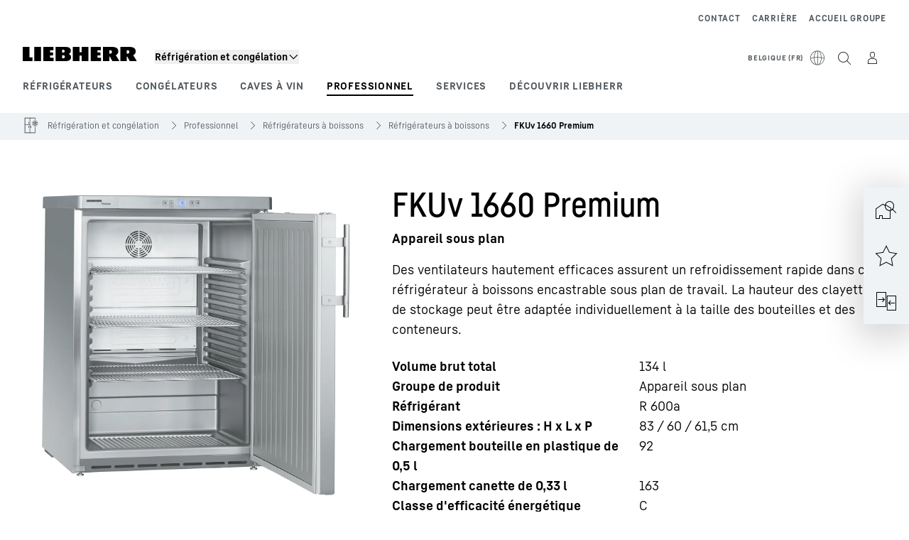

--- FILE ---
content_type: application/javascript; charset=UTF-8
request_url: https://www.liebherr.com/_next/static/chunks/92672.390852cea414b113.js
body_size: 2528
content:
"use strict";(self.webpackChunk_N_E=self.webpackChunk_N_E||[]).push([[92672],{21421:(e,i,l)=>{l.d(i,{A:()=>a});var n=l(37876),t=l(87989),s=l(62280);let a=()=>{let{metaInformation:e,url:i}=(0,t.H)(),l=null==e?void 0:e.noIndex,a=(0,s.G)();return l?(0,n.jsx)(n.Fragment,{}):(0,n.jsx)(n.Fragment,{children:(0,n.jsx)("script",{type:"application/ld+json",dangerouslySetInnerHTML:{__html:JSON.stringify((()=>{var e,l,n,t,s,r,o;let d={"@context":"https://schema.org","@type":"Product"},c=a.displayName+(a.displaySubTitle?" "+a.displaySubTitle:"");c&&Object.assign(d,{name:c});let u=a.displaySubTitle,v=a.highlightAttributes,m=a.featureIcons;if(u&&(v||m)){let e="";if(u&&(e+=u),v){let i="";v.forEach((e,l)=>{i+=(null==e?void 0:e.name)+" "+(null==e?void 0:e.formattedValue)+((null==e?void 0:e.unitOfMeasurement)?" "+(null==e?void 0:e.unitOfMeasurement):""),l<v.length-1&&(i+=", ")}),e+=", "+i}if(m){let i="";m.forEach((e,l)=>{var n;i+=null==e?void 0:null===(n=e.entity)||void 0===n?void 0:n.title,l<m.length-1&&(i+=", ")}),e+=", "+i}Object.assign(d,{description:e})}let p=a.productImages;if(p){let e=[];p.forEach(i=>{"product_image"===i.assetType&&i.url&&e.push(i.url)}),Object.assign(d,{image:e})}Object.assign(d,{brand:{"@type":"Brand",name:"Liebherr"}});let x=a.sku;x&&Object.assign(d,{sku:x});let h=a.productGtinNumber;h&&Object.assign(d,{gtin13:h});let j=null===(e=a.energyEfficiencyInfo)||void 0===e?void 0:e.value;if(j&&Object.assign(d,{hasEnergyConsumptionDetails:{"@type":"EnergyConsumptionDetails",hasEnergyEfficiencyCategory:"https://schema.org/EUEnergyEfficiencyCategory"+j,energyEfficiencyScaleMin:"https://schema.org/EUEnergyEfficiencyCategoryF",energyEfficiencyScaleMax:"https://schema.org/EUEnergyEfficiencyCategoryA1Plus"}}),v){let e=[];v.forEach(i=>{let l=(null==i?void 0:i.name)||"",n={"@type":"PropertyValue",name:l,value:(null==i?void 0:i.formattedValue)+((null==i?void 0:i.unitOfMeasurement)?" "+(null==i?void 0:i.unitOfMeasurement):"")};l&&e.push(n)}),(null==e?void 0:e.length)&&Object.assign(d,{additionalProperty:e})}let f=null===(l=a.shopInformation)||void 0===l?void 0:l.available,g=null===(n=a.shopInformation)||void 0===n?void 0:n.currency,y=(null===(t=a.shopInformation)||void 0===t?void 0:t.specialPriceGross)?null===(s=a.shopInformation)||void 0===s?void 0:s.specialPriceGross:null===(r=a.shopInformation)||void 0===r?void 0:r.priceGross,A=(null===(o=a.shopInformation)||void 0===o?void 0:o.isInStock)?"https://schema.org/InStock":"https://schema.org/OutOfStock";return f&&g&&y&&A&&i&&Object.assign(d,{offers:{seller:{"@type":"Organization",name:"Liebherr-Hausger\xe4te Ochsenhausen GmbH"},priceCurrency:g,"@type":"Offer",price:y,availability:A,url:i,itemCondition:"https://schema.org/NewCondition"}}),d})())}})})}},69172:(e,i,l)=>{l.d(i,{A:()=>c});var n=l(37876),t=l(87989),s=l(86723),a=l(98690),r=l(49931),o=l(14232);let d={st_sticky_element_section:"Sticky Element Section",product_presentation:"Product Presentation",shop_configuration:"Shop Configuration",product_shopadvice:"Product Shopadvice",address_page_config:"Address Page Config",address_filter_config:"Address Filter Config",address_teaser_config:"Address Teaser Config"},c=()=>{var e,i;let{components:l}=(0,t.H)(),c=null==l?void 0:null===(e=l.config)||void 0===e?void 0:e.some(e=>e.previewId),[u,v]=(0,o.useState)(!1),m=(0,s.y)(),p=e=>{e&&window.TPP_SNAP.showEditDialog(e)};return m&&c?(0,n.jsxs)("div",{className:"fixed bottom-[10%] right-[2%] z-overlay-100 text-white",children:[(0,n.jsx)("div",{className:(0,r.x)("menu-btn relative z-overlay-200 flex h-[100px] w-[100px] cursor-pointer flex-col content-center justify-center rounded-full bg-warning px-5 py-3",u?"bg-transparent shadow-none":"shadow-grey hover:bg-ruby"),onClick:()=>{v(!u)},children:(0,n.jsx)(a.Dj,{iconName:u?"x":"wrench",size:"62px"})}),(0,n.jsx)("div",{className:(0,r.x)("absolute bottom-0 right-0 w-0",u?"block min-w-[300px] opacity-100":"absolute bottom-[20px] right-[20px] hidden opacity-0"),children:(0,n.jsxs)("ul",{className:"menu-list rounded-custom w-full rounded-br-33 bg-warning p-6 shadow-grey",children:[(0,n.jsx)("h6",{className:"mb-2",children:"Editable Config Sections:"}),null==l?void 0:null===(i=l.config)||void 0===i?void 0:i.map((e,i)=>{var l;return e.previewId&&(0,n.jsx)("li",{className:"cursor-pointer py-1 hover:underline",onClick:()=>p(e.previewId||""),children:d[null!==(l=e.component)&&void 0!==l?l:""]},i)})]})})]}):null}},92672:(e,i,l)=>{l.r(i),l.d(i,{default:()=>q});var n=l(37876),t=l(69172),s=l(25638),a=l(87989),r=l(56825),o=l(46840),d=l(62280),c=l(24533),u=l(87975),v=l(72767),m=l(49715),p=l(40116),x=l(410),h=l(15896),j=l(98478),f=l(69039),g=l(56997),y=l(88394),A=l(25879),b=l(92940),N=l(54657),k=l(20581),w=l(52960),E=l(82340),C=l(21708);let O=e=>{var i,l,t,s,a,r;let{btnVariants:c}=e,{partnerLink:u,externalSalesLink:v,salesmanLink:m}=(0,o.j)(),{liAmProductAssortments:p,liAmProductRangeId:x}=(0,d.G)(),h=[];return c.includes(N.j.WHERE2BUY)&&h.push((0,n.jsx)("div",{className:"inline-block text-center",children:(0,n.jsx)(C.A,{isPrimary:!1})},N.j.WHERE2BUY)),c.includes(N.j.EXTERNALSALES)&&h.push((0,n.jsx)("div",{className:"inline-block text-center",children:(0,n.jsx)(k.A,{trackingType:"CTA",...null==v?void 0:v.link,text:null==v?void 0:null===(i=v.link)||void 0===i?void 0:i.text,layout:"icon",iconName:"map-location",uid:null==v?void 0:null===(l=v.link)||void 0===l?void 0:l.uid,ctaType:w.tZ.EXTERNAL_SALES})},N.j.EXTERNALSALES)),c.includes(N.j.LIAMSALES)&&h.push((0,n.jsx)("div",{className:"inline-block text-center",children:(0,n.jsx)(k.A,{trackingType:"CTA",...null==m?void 0:m.link,href:(0,E.r)((null==m?void 0:m.link)||{},x,p),text:null==m?void 0:null===(t=m.link)||void 0===t?void 0:t.text,layout:"icon",iconName:"map-location",uid:null==m?void 0:null===(s=m.link)||void 0===s?void 0:s.uid,productRangeId:x,filter:p,ctaType:w.tZ.LIAM_SALES})},N.j.LIAMSALES)),c.includes(N.j.LIAMSERVICE)&&h.push((0,n.jsx)("div",{className:"inline-block text-center",children:(0,n.jsx)(k.A,{trackingType:"CTA",...null==u?void 0:u.link,href:(0,E.r)((null==u?void 0:u.link)||{},x,p),text:null==u?void 0:null===(a=u.link)||void 0===a?void 0:a.text,layout:"icon",iconName:"map-location",uid:null==u?void 0:null===(r=u.link)||void 0===r?void 0:r.uid,productRangeId:x,filter:p,ctaType:w.tZ.LIAM_SERVICE})},N.j.LIAMSERVICE)),h};var S=l(16919),L=l(97778),T=l(13447),I=l(68532),P=l(61336),M=l(98690),_=l(15199);let F=()=>{var e;let{locale:i}=(0,a.H)(),{shopInformation:l}=(0,d.G)(),{shopConfiguration:t}=(0,o.j)(),s=null==t?void 0:t.productShopSalesOptionsLayer,{refServices:r,refUpdatePriceFunc:c}=(0,g.FF)(),u=e=>{if(e.detail.name){if(e.detail.checked){var i;let n=e.detail.name,t=null==l?void 0:null===(i=l.services)||void 0===i?void 0:i.find(e=>n===e.sku);t&&r&&!r.current.some(e=>t.sku===e.sku)&&r.current.push(t)}else{let i=e.detail.name;r&&(r.current=null==r?void 0:r.current.filter(e=>i!==e.sku))}(null==c?void 0:c.current)&&c.current()}};return(0,n.jsxs)("div",{className:"mt-8 xl:mt-12","data-testid":"service-container",children:[(null==s?void 0:s.servicesTitle)&&(0,n.jsx)(h.A,{className:"pb-4",html:s.servicesTitle,variant:f.Oo.COPYBOLD}),(null==s?void 0:s.servicesText)&&(0,n.jsx)(h.A,{className:"pb-4",variant:f.Oo.COPYSMALL,html:null==s?void 0:s.servicesText}),null==l?void 0:null===(e=l.services)||void 0===e?void 0:e.map((e,l)=>{var t,s;return(0,n.jsx)(M.Ej,{onLhChange:u,class:"pb-6 last:pb-0 md:pb-5",name:e.sku,wcag:"AA","data-testid":"service-check-"+e.sku,children:(0,n.jsxs)("div",{className:"flex flex-row flex-wrap items-center gap-1",children:[(0,n.jsx)("div",{children:(0,n.jsx)(h.A,{variant:f.Oo.COPYSMALL,children:e.name})}),(e.priceGross||0===e.priceGross)&&(0,n.jsx)("div",{className:"",children:(0,n.jsx)(h.A,{variant:f.Oo.COPYSMALL,children:" (+    ".concat((0,_.A)(e.priceGross,null!==(t=e.currency)&&void 0!==t?t:"EUR",i,{minimumFractionDigits:2,maximumFractionDigits:2}),")")})}),!!e.description&&(0,n.jsx)("div",{className:"cursor-pointer text-[1rem]",children:(0,n.jsx)("div",{className:"relative h-full w-full",children:(0,n.jsxs)(M.hx,{delay:300,children:[(0,n.jsx)("div",{className:"px-[3px] pt-[3px]",children:(0,n.jsx)(M.Dj,{size:"inherit",iconName:"info-circle"},(null!==(s=e.sku)&&void 0!==s?s:"")+l)}),(0,n.jsx)("div",{slot:"content",className:"w-auto max-w-[350px] space-y-2 px-3 py-3",children:(0,n.jsx)(h.A,{variant:f.Oo.COPYSMALL,children:e.description})})]})})})]})},"service-check-"+l)})]})};var G=l(14232);let D=()=>{var e,i;let{locale:l}=(0,a.H)(),{shopInformation:t}=(0,d.G)(),{shopConfiguration:s}=(0,o.j)(),r=null==s?void 0:s.productShopSalesOptionsLayer,{refWarranty:c,refUpdatePriceFunc:u}=(0,g.FF)(),[v,m]=(0,G.useState)(void 0);return(0,n.jsxs)("div",{"data-testid":"p-warr-container",className:"mt-8 xl:mt-12",children:[(null==r?void 0:r.warrantyTitle)&&(0,n.jsx)(h.A,{className:"pb-4",html:r.warrantyTitle,variant:f.Oo.COPYBOLD}),(null==r?void 0:r.warrantyText)&&(0,n.jsx)(h.A,{className:"pb-4",variant:f.Oo.COPYSMALL,html:null==r?void 0:r.warrantyText}),(0,n.jsx)(M.hN,{"data-testid":"warranty-radio-p",class:"w-full",onLhChange:e=>{if(e.detail.value){var i;let l=e.detail.value,n=null==t?void 0:null===(i=t.warranties)||void 0===i?void 0:i.find(e=>l===e.sku);n&&c?(c.current=n,m(n)):c&&(c.current=void 0),(null==u?void 0:u.current)&&u.current()}},value:null!==(i=null==v?void 0:v.sku)&&void 0!==i?i:"0",wcag:"AA",children:(0,n.jsxs)("div",{className:"grid w-full space-y-4",children:[(0,n.jsx)(M.Ky,{"data-testid":"warranty-radio-default",value:"0",children:(0,n.jsx)(h.A,{variant:f.Oo.COPYSMALL,children:null==r?void 0:r.warrantyDefaultOption})},"warranty-radio-default"),null==t?void 0:null===(e=t.warranties)||void 0===e?void 0:e.map((e,i)=>{var t;return(0,n.jsx)(M.Ky,{"data-testid":"warranty-radio-"+e.sku,value:e.sku,children:(0,n.jsxs)("div",{className:"flex flex-row flex-wrap gap-1",children:[e.name&&(0,n.jsx)("div",{children:(0,n.jsx)(h.A,{variant:f.Oo.COPYSMALL,children:"".concat(e.name," ").concat((null==e?void 0:e.description)?" - ":""," ").concat(null!==(t=e.description)&&void 0!==t?t:" ")})}),e.currency&&(e.priceGross||0===e.priceGross)&&(0,n.jsx)("div",{className:"pl-1",children:(0,n.jsx)(h.A,{variant:f.Oo.COPYSMALL,children:" (+ ".concat((0,_.A)(e.priceGross,e.currency,l,{minimumFractionDigits:2,maximumFractionDigits:2}),")")})})]})},"warranty-radio-"+i)})]})})]})};var H=l(40813),Y=l(69535),R=l(35207),B=l(83374),V=l(21421);let U=()=>{var e,i;let{metaInformation:l}=(0,a.H)(),t=null==l?void 0:l.noIndex,{highlightAttributes:s,productImages:r,shopInformation:u,featureIcons:v,subProducts:m,datasheets:p,energyEfficiencyInfo:x,description:N,certificates:k}=(0,d.G)(),{shopConfiguration:w,productPresentation:E}=(0,o.j)(),C=(0,c.d)(e=>e.showUnitSwitch),{primaryCTAVariant:M,secondaryCTAVariants:_}=(0,B.y)(),G=(null==u?void 0:u.warranties)&&(null==u?void 0:null===(e=u.warranties)||void 0===e?void 0:e.length)>0,U=(null==u?void 0:u.services)&&(null==u?void 0:null===(i=u.services)||void 0===i?void 0:i.length)>0;return(0,n.jsx)("div",{className:"lh-grid","data-testid":"product-item",children:(0,n.jsx)(g.hN,{children:(0,n.jsxs)(n.Fragment,{children:[!t&&(0,n.jsx)(V.A,{}),(0,n.jsx)("div",{className:"col-span-full pb-4 md:sticky md:top-0 md:col-span-3 md:self-start md:pb-0 xl:col-span-5",children:(0,n.jsx)(I.A,{imgAssets:null==r?void 0:r.map(e=>{var i;return{href:e.urlTemplateWithFilename,hrefThumbnail:(0,R.A)(null!==(i=e.urlTemplateWithFilename)&&void 0!==i?i:"","thumbnail"),metaInfos:e.metaInfos}}),fallbackPicture:null==E?void 0:E.productFallbackPicture,certificates:k})}),(0,n.jsxs)("div",{className:"col-span-full md:col-span-5 xl:col-span-7",children:[(0,n.jsx)(T.A,{disableLink:!0,hideHref:!0,isH1Headline:!0,useBigHeadline:!0}),N&&(0,n.jsx)(h.A,{html:N,variant:f.Oo.COPYMOBILESMALL,className:"mb-4 md:mb-6"}),C&&(0,n.jsx)("div",{className:"mb-4",children:(0,n.jsx)(j.A,{})}),s&&(0,n.jsx)(y.A,{attributes:s,listLayout:"block"}),v&&(0,n.jsx)(L.A,{showLink:!0,icons:v}),G&&(0,n.jsx)(D,{}),U&&(0,n.jsx)(F,{}),m&&m.length>0?(0,n.jsx)("div",{className:"mt-8 xl:mt-12",children:(0,n.jsx)(Y.A,{children:m.map((e,i)=>(0,n.jsx)(H.A,{subProduct:e,isDetail:!0},i))})}):(void 0!==p||void 0!==x)&&(0,n.jsx)("div",{className:"mt-8 xl:mt-12",children:(0,n.jsx)(S.A,{datasheets:p,energyEfficiencyInfo:x})}),u&&(null==w?void 0:w.productShopPriceEnable)&&(0,n.jsx)(P.A,{shouldShowCalculatedPrice:G||U}),M&&(0,n.jsx)(A.A,{primaryButton:(0,n.jsx)(b.A,{btnVariant:M}),secondaryButton:(0,n.jsx)(O,{btnVariants:_}),showComparisonCheckbox:!0})]})]})})})};var z=l(32050),W=l(58240),Z=l(43784),X=l(75078);let K=()=>{var e;let{productPresentation:i,partnerLink:l}=(0,o.j)(),{liAmProductAssortments:t,liAmProductRangeId:s}=(0,d.G)();return(null==i?void 0:i.productContentContactTeasers)?(0,n.jsx)("section",{"data-testid":"ct-container",className:"xl:content-container mt-8 md:mt-6 xl:!mt-14",children:null==i?void 0:null===(e=i.productContentContactTeasers)||void 0===e?void 0:e.map((e,i)=>{var a,r,o,d;return(0,n.jsx)("div",{"data-testid":"ct-data-container",className:"content-container-padding xl:grid xl:grid-cols-12 xl:gap-x-8",children:(0,n.jsxs)("div",{className:"p- bg-steel-100 p-6 md:flex md:p-8 xl:col-span-7 xl:col-start-6",children:[(null==e?void 0:e.picture)&&(0,n.jsx)("div",{className:"mb-6 flex justify-center",children:(0,n.jsx)("div",{className:"inline-block h-[128px] w-[128px] overflow-hidden rounded-[50%] md:mr-6 md:h-[152px] md:w-[152px]",children:(0,n.jsx)("img",{"data-testid":"ct-image",src:null!==(d=null==e?void 0:null===(a=e.picture)||void 0===a?void 0:a.href)&&void 0!==d?d:"",alt:null===(r=e.picture)||void 0===r?void 0:r.altText,className:"h-full w-auto"})})}),(0,n.jsxs)("div",{"data-testid":"ct-text",children:[(null==e?void 0:e.headline)&&(0,n.jsx)(X.A,{className:"style_h6 pb-4",text:null==e?void 0:e.headline}),(0,n.jsx)(Z.A,{className:"style_copy pb-2",html:null==e?void 0:e.text}),(0,n.jsx)(h.A,{className:"mb-7 leading-5 text-steel-600 xl:text-[1rem]",variant:f.Oo.COPY_VIEWPORT,children:null==e?void 0:e.serviceTimes}),(null==e?void 0:e.links)&&(null==e?void 0:e.links.length)>0&&(0,n.jsx)("div",{className:"mb-3 space-y-3",children:e.links.map((e,i)=>{var l;return(0,n.jsx)(k.A,{trackingType:"CTA",...e.link,layout:"icon",iconName:e.icon,ctaType:w.tZ.CONTACT,uid:null===(l=e.link)||void 0===l?void 0:l.uid},i)})}),(null==l?void 0:l.link)&&(0,n.jsx)(k.A,{trackingType:"CTA",...null==l?void 0:l.link,href:(0,E.r)(l.link,s,t),layout:"icon",iconPosition:"left",iconName:"chat",target:"self",productRangeId:s,filter:t,ctaType:w.tZ.LIAM_SERVICE,uid:null===(o=l.link)||void 0===o?void 0:o.uid})]})]})},i)})}):null};var J=l(87231);let q=()=>{var e;let{components:i,pageId:l}=(0,a.H)(),h=null===(e=(0,z.u)(null==i?void 0:i.additionalContent,s.M.productdetails))||void 0===e?void 0:e.product;return h&&(h.pdpId=null==l?void 0:l.toString()),(0,n.jsxs)(n.Fragment,{children:[(0,n.jsx)(t.A,{}),(0,n.jsx)(o.B,{configurations:null==i?void 0:i.config,children:(0,n.jsxs)("div",{children:[(0,n.jsx)(m.A,{}),(0,n.jsx)(c.n,{configurations:null==i?void 0:i.config,products:h?[h]:[],children:(0,n.jsxs)("div",{className:"modulespacer mb-8 md:mb-10 xl:mb-16",children:[h&&(0,n.jsx)(d.M,{product:h,children:(0,n.jsxs)(n.Fragment,{children:[(0,n.jsx)(x.A,{displayName:null==h?void 0:h.displayName}),(0,n.jsx)(W.A,{slot:W.D.ContentTop}),(0,n.jsxs)("div",{children:[(0,n.jsx)(w.YG,{}),(0,n.jsxs)("section",{className:"xl:content-container content-container-padding",children:[(0,n.jsx)(u.A,{}),(0,n.jsx)(U,{})]}),(0,n.jsx)(K,{})]})]})}),(0,n.jsx)(W.A,{slot:W.D.ContentMiddle}),(0,n.jsx)(r.P,{productData:h,children:(0,n.jsx)(J.A,{})}),(0,n.jsx)("div",{className:"xl:content-container content-container-padding",children:(0,n.jsx)(v.A,{})}),(0,n.jsx)(W.A,{slot:W.D.ContentBottom})]})})]})}),(0,n.jsx)(p.A,{})]})}}}]);

--- FILE ---
content_type: application/javascript; charset=UTF-8
request_url: https://www.liebherr.com/_next/static/chunks/94385.9aad2608d12e35a5.js
body_size: 650
content:
"use strict";(self.webpackChunk_N_E=self.webpackChunk_N_E||[]).push([[94385],{22421:(e,l,n)=>{n.d(l,{A:()=>v});var i=n(37876),t=n(15896),a=n(82842),d=n(69039),o=n(87989),r=n(82976),s=n(98690),u=n(52960),c=n(13558),m=n(49931),x=n(14232);let v=e=>{var l;let{locale:n,isProduction:v}=(0,o.H)(),{style:h}=(0,r.d)(),[p,f]=(0,x.useState)(!1),w=()=>e.fileSize?(0,c.ZV)(e.fileSize/1048576,n,{minimumFractionDigits:1,maximumFractionDigits:1})+" MB":"";function b(){let l=e.fileName;return e.mimeTypeDisplayName&&e.fileSize?l="".concat(e.mimeTypeDisplayName," (").concat(w(),")"):e.size&&(l="".concat(e.mimeTypeDisplayName," (").concat(e.size,")")),l}return(0,i.jsxs)("a",{"data-testid":"dl-url",href:e.url,className:(0,m.x)("download-item group","flex pb-6","col-span-4","m-1","3"!==e.columns&&e.columns?"xl:col-span-6":"xl:col-span-4","linkDownload"===e.downloadType?"md:pb-8":"md:pb-10 xl:pb-8"),target:e.target?e.target:"_blank",onClick:()=>{(0,u.cx)((0,u.Uy)({text:e.title,href:e.url,uid:String(e.fileName)}),v)},onMouseEnter:()=>f(!0),onMouseLeave:()=>f(!1),"aria-label":function(){let l=(e.elementTitle||e.fileName)+" ";return l+b()}(),children:["linkDownload"===e.downloadType?(0,i.jsx)("div",{"data-testid":"dl-icon",className:"mr-4",children:(0,i.jsx)("div",{className:"flex h-6 w-6 items-center justify-center text-[1.5rem] leading-6 md:h-8 md:w-8 md:text-[2rem] md:leading-8",children:(0,i.jsx)(s.Dj,{iconName:"download",size:"inherit"})})}):(0,i.jsxs)("div",{"data-testid":"dl-thumbnail",className:"mr-4",children:[e.image&&(0,i.jsx)("div",{className:(0,m.x)("h-[124px] w-[88px] md:h-[134px] md:w-[96px] xl:h-[146px] xl:w-[104px]",(0,m.x)((e.bgColor,"border border-steel-200"))),children:e.thumbnail?(0,i.jsx)("img",{className:"h-full w-full object-contain",src:e.thumbnail,alt:""}):(0,i.jsx)("div",{className:"flex h-full w-full items-center justify-center bg-steel-300",children:"Placeholder"})}),!e.image&&(0,i.jsx)("div",{className:"flex h-6 w-6 items-center justify-center text-[1.5rem] leading-6 md:h-8 md:w-8 md:text-[2rem] md:leading-8",children:(0,i.jsx)(s.Dj,{iconName:"download",size:"inherit"})})]}),(0,i.jsxs)("div",{"data-testid":"dl-text",style:{wordBreak:"break-word"},children:[(0,i.jsx)(t.A,{variant:d.Oo.COPYBOLDMOBILESMALL,className:"mb-1 md:mb-2 md:break-words",children:e.elementTitle}),(0,i.jsx)("div",{"data-testid":"dl-label",className:"text-[14px] md:text-[16px]",children:(0,i.jsx)(a.A,{additionalClasses:"group-focus-outline inline-block",text:b(),href:e.url,title:e.title,colorInverted:"dark"===d.oy[h][null!==(l=e.bgColor)&&void 0!==l?l:d.b3.WHITE],disableAnchorTag:!0,tabIndex:-1,hovered:p})})]})]})}},53190:(e,l,n)=>{n.r(l),n.d(l,{default:()=>b});var i=n(37876),t=n(25638),a=n(69039),d=n(87989),o=n(82976),r=n(24533),s=n(92187),u=n(49931),c=n(52822),m=n(98478),x=n(78014),v=n(86614),h=n(14232),p=n(37872),f=n(22421);let w=e=>{var l;let{unit:n,showUnitSwitch:t,enableShowingUnitSwitch:d}=(0,r.d)((0,p.k)(e=>({unit:e.unit,showUnitSwitch:e.showUnitSwitch,enableShowingUnitSwitch:e.enableShowingUnitSwitch}))),o="mamDownload"===e.downloadType,s=o&&(0,v.S)(null!==(l=e.downloadModuleItems)&&void 0!==l?l:[]);s&&d();let c=(0,h.useMemo)(()=>{var l;return s?null===(l=e.downloadModuleItems)||void 0===l?void 0:l.filter(e=>e.metricFilterRelevance===n||e.metricFilterRelevance===x.Q.NONE||void 0===e.metricFilterRelevance):e.downloadModuleItems},[n,s,e]),w="default"===e.theme?a.b3.WHITE:e.theme,b=(0,u.x)("md:grid md:grid-cols-8 md:gap-x-8 xl:grid-cols-12",!e.noContainerPadding&&"content-container-padding");return(0,i.jsxs)(i.Fragment,{children:[o&&t&&(0,i.jsx)("div",{className:(0,u.x)("mb-6 mt-6 w-full md:mb-10 md:mt-10 md:w-auto",!e.noContainerPadding&&"content-container-padding"),children:(0,i.jsx)(m.A,{})}),(0,i.jsx)("div",{className:b,"data-testid":"dlm-items",children:null==c?void 0:c.map((l,n)=>(0,i.jsx)(f.A,{...l,downloadType:e.downloadType,columns:e.columns,image:e.image,bgColor:w},n))})]})},b=e=>{let{style:l}=(0,o.d)(),{template:n,components:m}=(0,d.H)(),x=[{component:t.M.product_presentation,productMetricToggleEnabled:e.metricToggleEnabled,productFeatureUseImperialUnits:e.featureUseImperialUnits}],v="default"===e.theme?a.b3.WHITE:e.theme,h="";return v!=a.b3.WHITE?h="pt-6 xl:pb-2"+(e.collapseSpacing?"xl:pt-8":"xl:pt-10"):e.collapseSpacing&&(h="pt-6 xl:pt-8"),(0,i.jsx)(r.n,{configurations:e.metricToggleEnabled?x:null==m?void 0:m.config,children:(0,i.jsx)("section",{id:e.sectionUid,"data-testid":"dlm-bg",className:(0,u.x)(a.Il[l][v],v!==a.b3.WHITE&&"colored-bg-module"),children:(0,i.jsxs)("div",{className:(0,u.x)((0,c.m)(n)?"xl:content-container":"content-container",h),children:[(e.headline||e.text)&&(0,i.jsx)(s.A,{headline:e.headline,text:e.text,testId:"dlm-headline"}),(0,i.jsx)(w,{...e})]})})})}},93162:(e,l,n)=>{n.r(l),n.d(l,{default:()=>x});var i=n(37876),t=n(14232),a=n(97136),d=n(87989),o=n(98690),r=n(92187),s=n(49931),u=n(47878),c=n(52822),m=n(6620);let x=e=>{var l,n;let{baseComponent:x,children:v,noMobileOffset:h,collapseSpacing:p}=e,f=null===(l=x.children)||void 0===l?void 0:l.map(e=>e),w=(0,t.useRef)(null),b=(0,t.useRef)(null),g=(0,t.useRef)(null),[N,j]=(0,t.useState)((null==f?void 0:null===(n=f[0])||void 0===n?void 0:n.uniqueName)||""),[y,E]=(0,t.useState)(!1),S=(0,t.useRef)(!1),{template:T}=(0,d.H)();return(0,t.useEffect)(()=>{let e=w.current;e&&(0,u.n)(e),E(!0)},[N]),(0,t.useEffect)(()=>{let e=e=>{var l;e.stopPropagation();let n=null==f?void 0:null===(l=f.find(l=>{var n;return null===(n=l.children)||void 0===n?void 0:n.some(l=>{if("elementId"in l)return l.elementId===e.detail})}))||void 0===l?void 0:l.uniqueName;n&&(j(n),S.current=!0)},l=b.current;return l&&(null==l||l.addEventListener("lhDeeplinkDetected",e)),()=>{null==l||l.removeEventListener("lhDeeplinkDetected",e)}},[b]),(0,t.useEffect)(()=>{if(S.current&&y){S.current=!1;let e=window.location.hash;window.location.hash="",window.location.hash=e}},[y]),(0,t.useEffect)(()=>{{let e=window.location.hash.split("#")[1];e&&e.length>0&&(null==f||f.forEach(l=>{l.uniqueName===e&&setTimeout(()=>{j(l.uniqueName)},50)}))}},[]),(0,t.useEffect)(()=>{let e=()=>{var e,l;let n=(null===(e=w.current)||void 0===e?void 0:e.firstElementChild)||null;if(n&&g.current){let e=window.innerWidth<=a.S.TABLET?(null===(l=g.current)||void 0===l?void 0:l.offsetLeft)+20:0;n.setAttribute("style","padding-left: "+e+"px;")}};return h||(e(),window.addEventListener("resize",e)),()=>{window.removeEventListener("resize",e)}},[w,g,h]),(0,i.jsxs)("section",{id:x.sectionUid,children:[(x.headline||x.text)&&(0,i.jsx)(r.A,{headline:x.headline,text:x.text}),!x.hideLabels&&(0,i.jsxs)(i.Fragment,{children:[(0,i.jsx)("div",{ref:g,className:(0,s.x)("content-container-padding",(0,c.m)(T)?"xl:content-container":"content-container")}),(0,i.jsx)("div",{className:(0,s.x)(h?(0,c.m)(T)?"xl:content-container xl:container":"content-container":"mx-auto md:px-4 xl:px-8",h||(0,c.m)(T)?"xl:container md:ml-0 xl:mx-auto":"md:container",!p&&"pb-6 xl:pb-8","content-container-padding"),children:(0,i.jsx)(o.Oo,{"no-overflow":!0,ref:w,onLhChange:e=>{j(e.detail.value)},subtle:!0,role:"tablist",children:null==f?void 0:f.map((e,l)=>{var n,t,a;return(0,i.jsx)(o.pZ,{label:e.label,active:N===e.uniqueName,itemId:e.uniqueName,id:e.uniqueName,capitalize:!1,onClick:()=>{var l;let n=new URL(window.location.href);n.hash=null!==(l=e.uniqueName)&&void 0!==l?l:"",window.history.replaceState(null,"",n)},subtle:!0,role:"tab","aria-controls":(null!==(t=null==f?void 0:null===(n=f[l])||void 0===n?void 0:n.uniqueName)&&void 0!==t?t:"")+l,"aria-selected":N===e.uniqueName},null!==(a=e.uniqueName)&&void 0!==a?a:""+l)})})})]}),(0,i.jsx)("div",{ref:b,children:t.Children.map(v,(e,l)=>{var n,a,d,o,r,u,c,x;return(0,i.jsx)("section",{className:(0,s.x)("modulespacer",(null==f?void 0:null===(n=f[l])||void 0===n?void 0:n.uniqueName)!==N?"invisible max-h-0 overflow-hidden":""),role:"tabpanel","aria-labelledby":null==f?void 0:null===(a=f[l])||void 0===a?void 0:a.uniqueName,id:(null!==(c=null==f?void 0:null===(d=f[l])||void 0===d?void 0:d.uniqueName)&&void 0!==c?c:"")+l,children:(null==f?void 0:null===(o=f[l])||void 0===o?void 0:o.children)?null==f?void 0:null===(r=f[l].children)||void 0===r?void 0:r.map((e,l)=>(0,t.createElement)(m.p,{...e,sectionUid:e.elementId,key:l})):e},(null!==(x=null==f?void 0:null===(u=f[l])||void 0===u?void 0:u.uniqueName)&&void 0!==x?x:"")+l)})})]})}},94385:(e,l,n)=>{n.r(l),n.d(l,{default:()=>d});var i=n(37876),t=n(53190),a=n(93162);let d=e=>{var l,n;let{groupedDownloads:d,unGroupedDownloads:o}=e,r=(null!==(n=null==o?void 0:null===(l=o.downloadModuleItems)||void 0===l?void 0:l.length)&&void 0!==n?n:0)>0,s=d&&d.size>1,u=d&&1===d.size,c=d?Array.from(d.values()):[];return(0,i.jsxs)(i.Fragment,{children:[r&&(0,i.jsx)(t.default,{...o}),s&&(0,i.jsx)(a.default,{parentComponent:{},noMobileOffset:!0,baseComponent:{children:d?Array.from(d.values()).map(e=>({label:e.label,uniqueName:e.key})):[]},collapseSpacing:!0,children:c.map(e=>(0,i.jsx)(t.default,{collapseSpacing:!0,...e.downloadModul},e.key))},d.size),u&&c.map(e=>(0,i.jsx)(t.default,{collapseSpacing:!0,...e.downloadModul},e.key))]})}}}]);